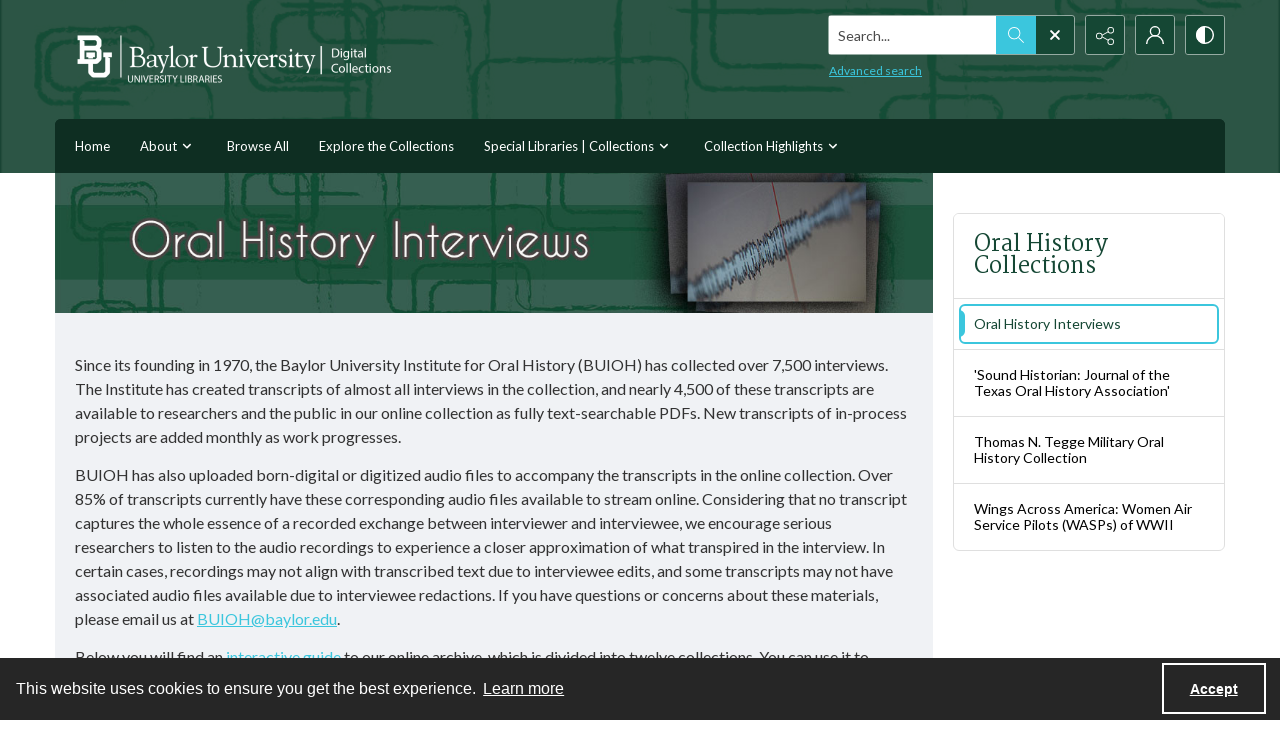

--- FILE ---
content_type: text/css
request_url: https://static.quartexcollections.com/digitalcollections-baylor/style.css?_t=20260117230732
body_size: 47950
content:
.site-nav__subnav{background:#323232;position:absolute;width:110%;min-width:200px;top:100%;left:0;border-radius:0 6px 6px 6px;opacity:0;visibility:hidden;transform:translate3d(0, -10px, 0);box-shadow:0px 2px 5px rgba(0,0,0,0.4)}.site-nav__subnav>*+*{margin-top:6px}.site-nav__subnav__link{display:block;width:100%;text-decoration:none;color:#e3e3e3;padding:4px 0;font-size:14px;font-size:.875rem;line-height:21px;line-height:1.3125rem}.site-nav__subnav__link:focus,.site-nav__subnav__link:hover{color:#fff}:hover>.site-nav__subnav,:hover ~ .site-nav__subnav,:focus ~ .site-nav__subnav{opacity:1;visibility:visible;transform:translate3d(0, 0, 0)}.site-nav__subnav,.tag-group__action,.navigation.greedy .button .icon{backface-visibility:hidden}.site-nav__subnav,.tag-group__action,.navigation.greedy .button .icon{transition:all 200ms ease}.a-to-z-buttons__label{color:#154734}.a-to-z-buttons__scrollable-bar-item{border-left:1px solid #dfdfdf;border:1px solid #dfdfdf;background:#fff}.a-to-z-buttons__scrollable-bar-item:hover,.a-to-z-buttons__scrollable-bar-item:focus{border-color:#3bc6dd;background-color:#f3fcfd}.a-to-z-buttons__scrollable-bar-item.active:focus{box-shadow:0 0 6px 2pt #3bc6dd !important;z-index:100000}.a-to-z-buttons__scrollable-bar-item.is-active{border-color:#3bc6dd;background-color:#f3fcfd}.a-to-z-buttons__scrollable-bar-item-link{color:#154734;text-decoration:none}.a-to-z-buttons__scrollable-bar-item-link:hover{color:#154734}.a-to-z-buttons__prev-btn,.a-to-z-buttons__next-btn{background-color:#fff;border:1px solid #dfdfdf;flex-shrink:0}.a-to-z-buttons__prev-btn:hover,.a-to-z-buttons__prev-btn:active,.a-to-z-buttons__next-btn:hover,.a-to-z-buttons__next-btn:active{border-color:#3bc6dd;background-color:#f3fcfd}.a-to-z-buttons__prev-btn:focus,.a-to-z-buttons__next-btn:focus{border:1px solid #3bc6dd}.accordion__trigger__primary-text{color:#154734}.accordion__trigger__badge{background-color:#f3fcfd;border:1px solid #3bc6dd}.accordion__trigger--contrasting .accordion__trigger__link{border-radius:6px}.accordion__trigger--contrasting .accordion__trigger__link[aria-expanded="true"]{border-radius:6px 6px 0 0}.accordion__trigger--contrasting .accordion__trigger__link--squared{border-radius:0}.accordion__trigger--contrasting .accordion__trigger__link--squared[aria-expanded="true"]{border-radius:0}.accordion__trigger--contrasting .accordion__trigger__link--squared-top{border-radius:6px 6px 0 0}.accordion__trigger--advanced-search .accordion__trigger__link{background:#0e2e22}.accordion__trigger--advanced-search .accordion__trigger__link[aria-expanded="true"]{background:#0e2e22}.accordion__trigger--large .accordion__trigger__link{background:#fff;border-radius:0}.accordion__trigger--large .accordion__trigger__link[aria-expanded="true"]{background:#fff;border-radius:0}.accordion__panel--framed{border-radius:0 0 6px 6px}.accordion__panel--framed--squared{border-radius:0 0}.action-pill__button{font-family:Lato,sans-serif;border-radius:6px}.action-pill__button:hover:not(:disabled),.action-pill__button:active:not(:disabled),.action-pill__button:focus:not(:disabled){border:2px solid #3bc6dd}.action-pill__button--is-active:not(:disabled){border:2px solid #3bc6dd;background:#f3fcfd}.action-pill__button--is-active:not(:disabled):hover:not(:disabled),.action-pill__button--is-active:not(:disabled):active:not(:disabled),.action-pill__button--is-active:not(:disabled):focus:not(:disabled){background:#f3fcfd}.alert{background:#f3fcfd;border:1px solid #3bc6dd}.banner-toggle--primary .icon{fill:#154734}.banner-toggle--primary-light .icon{fill:#257c5b}.banner-toggle--primary-mid .icon{fill:#18523c}.banner-toggle--primary-dark .icon{fill:#0e2e22}.banner-toggle--secondary .icon{fill:#ffb81c}.banner-toggle--action .icon{fill:#3bc6dd}.banner-toggle:focus{box-shadow:0 0 4px 3px #3bc6dd !important}.bg--primary{background:#154734}.bg--secondary{background:#ffb81c}.box{border-radius:6px}.box--is-container{border-radius:0}@media screen and (min-width: 684px){.box--is-container{border-radius:6px}}.breadcrumbs__inner[href]{color:#154734}.breadcrumbs__inner[href]:focus,.breadcrumbs__inner[href]:hover{color:#18523c}.button{font-family:Lato,sans-serif;border-radius:6px}.button{background:#3bc6dd;color:#fff}.button .button__inner:before,.button .button__inner:after{display:block;width:100%;height:50%;position:absolute;left:0;pointer-events:none;content:"";speak:none}.button .button__inner:before{top:0;box-shadow:inset 0 2px 0 rgba(255,255,255,0.1);border-radius:5px 5px 0 0}.button .button__inner:after{bottom:0;box-shadow:inset 0 -2px 0 rgba(0,0,0,0.08);border-radius:0 0 5px 5px}.button:focus,.button:hover{background:#35b2c7;outline:none;color:#000}.button .icon{fill:#fff}.button[disabled]{border:none !important}.button--secondary{background:transparent;color:#000;border:2px solid #3bc6dd !important}.button--secondary .button__inner:before,.button--secondary .button__inner:after{display:none}.button--secondary:focus,.button--secondary:hover{background:#3bc6dd;outline:none;color:#fff}.button--secondary .icon{fill:#000}.button--secondary[disabled]{border:none !important}.button--tertiary{background:transparent;color:#000;border:2px solid #3bc6dd !important}.button--tertiary .button__inner:before,.button--tertiary .button__inner:after{display:none}.button--tertiary:focus,.button--tertiary:hover{background:#3bc6dd;outline:none;color:#fff}.button--tertiary .icon{fill:#000}.button--tertiary[disabled]{border:none !important}.button--white{background:#fff;color:#000}.button--white .button__inner:before,.button--white .button__inner:after{display:block;width:100%;height:50%;position:absolute;left:0;pointer-events:none;content:"";speak:none}.button--white .button__inner:before{top:0;box-shadow:inset 0 2px 0 rgba(255,255,255,0.1);border-radius:5px 5px 0 0}.button--white .button__inner:after{bottom:0;box-shadow:inset 0 -2px 0 rgba(0,0,0,0.08);border-radius:0 0 5px 5px}.button--white:focus,.button--white:hover{background:#f7f7f7;outline:none;color:#000}.button--white .icon{fill:#000}.button--white[disabled]{border:none !important}.button--menu-item{background:#fff;color:#4a4a4a;border:2px solid #e3e3e3 !important}.button--menu-item .button__inner:before,.button--menu-item .button__inner:after{display:none}.button--menu-item:focus,.button--menu-item:hover{background:#f3f3f3;outline:none;color:#000}.button--menu-item .icon{fill:#999}.button--menu-item[disabled]{border:none !important}.button--large{border-radius:8px}.button:disabled{background:#dfdfdf;border-color:#dfdfdf;color:#000;cursor:not-allowed}.button--menu-item .button__inner:after{border-radius:0 0 4px 4px}.carousel__cell{filter:grayscale(0)}.carousel__cell:focus{outline:none !important;box-shadow:inset 0 0 10pt 4pt #3bc6dd !important}.carousel__cell:focus .carousel__link-icon{background:#3bc6dd}@media screen and (min-width: 400px){.carousel .flickity-viewport{border-radius:6px}}.carousel__speed-option.is-active{border-color:#3bc6dd}.card{border-radius:6px}.card__heading{font-weight:700;font-family:Martel,serif;color:#ffb81c}.card__meta,.card__summary{font-family:Lato,sans-serif}.card__hover-decor{background:rgba(59,198,221,0.3)}.card__hover-decor .icon{fill:#fff}.card__media{filter:grayscale(0)}@media screen and (max-width: 999px){[class*="card--portable-condensed"] .card__media{border-radius:6px}}.card--boxless .card__media{border-radius:6px}.card__media:focus{box-shadow:inset 0 0 7pt 3pt #3bc6dd !important}.card--boxless{border-radius:0}.check-input-dropdown__trigger{border-radius:6px}.check-input-dropdown__dropdown{top:calc(100% - 6px);border-radius:0 0 6px 6px}.check-input-dropdown__dropdown-items{padding-top:6px}.checkbox__input:checked ~ .checkbox__label::before{background:#3bc6dd}.checkbox__input:focus ~ .checkbox__label::before{box-shadow:0 0 0 1px #fff,0 0 0 0.2rem rgba(59,198,221,0.25)}.checkbox__input:active ~ .checkbox__label::before{background-color:#d3f2f7}.checkbox__input:indeterminate ~ .checkbox__label::before{background:#3bc6dd}.checkbox__input:disabled:checked ~ .checkbox__label::before{background-color:rgba(59,198,221,0.5)}.checkbox__input:disabled:indeterminate ~ .checkbox__label::before{background-color:rgba(59,198,221,0.5)}.checkbox__input:focus+.checkbox__label::before{outline:none !important;box-shadow:0 0 0 2px #f0f2f5,0 0 2px 4px #3bc6dd !important}.checkbox__input__label::before{border-radius:3px}.content-block-image__image{border-radius:6px}.content-block-image__caption{border-radius:0 0 6px 6px}@media screen and (min-width: 684px){.content-block-image__caption{border-radius:0}}.contrast-toggle{color:#fff}.contrast-toggle__fill{fill:#fff}.decorative-link{border-radius:6px}.decorative-link__text{color:#154734}.decorative-link .icon{fill:#154734}.decorative-link__icon-wrapper .icon{fill:#fff}.dropdown__menu{border-radius:0 0 6px 6px}.form-field{border-radius:6px;border-color:#dfdfdf}.form-field:focus{border-color:#3bc6dd;box-shadow:inset 0 0 0 1px #3bc6dd}.generic-content h2,.generic-content h3,.generic-content h4,.generic-content h5,.generic-content h6{color:#154734}.generic-content img{border-radius:8px}.generic-content figure{border-radius:8px}.generic-content figure img{border-radius:0}.generic-link{font-family:Lato,sans-serif;color:#154734}.hamburger{background:#3bc6dd}.hamburger__bars{background-color:#fff}.hamburger__bars:before,.hamburger__bars:after{background-color:#fff}.heading{color:#ffb81c;font-weight:700}.heading--primary{font-size:29.328px;font-size:1.833rem;line-height:35.1936px;line-height:2.1996rem}@media screen and (min-width: 684px){.heading--primary{font-size:31.584px;font-size:1.974rem;line-height:37.9008px;line-height:2.3688rem}}@media screen and (min-width: 1100px){.heading--primary{font-size:36.096px;font-size:2.256rem;line-height:43.3152px;line-height:2.7072rem}}.heading--secondary{font-size:23.4px;font-size:1.4625rem;line-height:28.08px;line-height:1.755rem}@media screen and (min-width: 684px){.heading--secondary{font-size:25.2px;font-size:1.575rem;line-height:30.24px;line-height:1.89rem}}@media screen and (min-width: 1100px){.heading--secondary{font-size:28.8px;font-size:1.8rem;line-height:34.56px;line-height:2.16rem}}.heading--tertiary{font-size:21.528px;font-size:1.3455rem;line-height:25.8336px;line-height:1.6146rem}@media screen and (min-width: 684px){.heading--tertiary{font-size:23.184px;font-size:1.449rem;line-height:27.8208px;line-height:1.7388rem}}@media screen and (min-width: 1100px){.heading--tertiary{font-size:26.496px;font-size:1.656rem;line-height:31.7952px;line-height:1.9872rem}}.heading--quaternary{font-size:20.28px;font-size:1.2675rem;line-height:24.336px;line-height:1.521rem}@media screen and (min-width: 684px){.heading--quaternary{font-size:21.84px;font-size:1.365rem;line-height:26.208px;line-height:1.638rem}}@media screen and (min-width: 1100px){.heading--quaternary{font-size:24.96px;font-size:1.56rem;line-height:29.952px;line-height:1.872rem}}.heading--quinary{font-size:17.628px;font-size:1.10175rem;line-height:21.1536px;line-height:1.3221rem}@media screen and (min-width: 684px){.heading--quinary{font-size:18.984px;font-size:1.1865rem;line-height:22.7808px;line-height:1.4238rem}}@media screen and (min-width: 1100px){.heading--quinary{font-size:21.696px;font-size:1.356rem;line-height:26.0352px;line-height:1.6272rem}}.heading--senary{font-size:15.6px;font-size:.975rem;line-height:18.72px;line-height:1.17rem}@media screen and (min-width: 684px){.heading--senary{font-size:16.8px;font-size:1.05rem;line-height:20.16px;line-height:1.26rem}}@media screen and (min-width: 1100px){.heading--senary{font-size:19.2px;font-size:1.2rem;line-height:23.04px;line-height:1.44rem}}.hero{filter:grayscale(0)}.horizontal-tabs__triggers{border-radius:6px;border:1px solid #3bc6dd}@media screen and (min-width: 1100px){.horizontal-tabs__triggers{border-radius:0;border:none}}.horizontal-tabs__trigger+.horizontal-tabs__trigger{border-left:1px solid #3bc6dd}@media screen and (min-width: 1100px){.horizontal-tabs__trigger+.horizontal-tabs__trigger{border-left:none}}.horizontal-tabs__button{font-family:Lato,sans-serif;font-weight:500;color:#154734}@media screen and (min-width: 1100px){.horizontal-tabs__button{border-radius:6px 6px 0 0}}.horizontal-tabs__button:focus,.horizontal-tabs__button:hover{background:#f3fcfd}@media screen and (min-width: 1100px){.horizontal-tabs__button:focus,.horizontal-tabs__button:hover{background:#e3e3e3}}.horizontal-tabs__button[aria-expanded="true"]{background:#3bc6dd}@media screen and (min-width: 1100px){.horizontal-tabs__button[aria-expanded="true"]{background:#fff}.horizontal-tabs__button[aria-expanded="true"]:before{background:#3bc6dd}}.horizontal-tabs__button:focus{box-shadow:inset 0 0 6px 2pt #3bc6dd !important}.horizontal-tabs__button:focus:before{background:transparent}.horizontal-tabs__panel{border-radius:6px}.horizontal-tabs__panel:first-of-type{border-top-left-radius:0}.horizontal-tabs__panel:last-of-type{border-top-right-radius:0}.horizontal-tabs__panel__inner-content .time-link:focus{box-shadow:0 0 3pt 2pt #3bc6dd !important}.link-group{border-radius:6px}.link-group__link{border-radius:6px}.link-group__link:focus{box-shadow:0 0 3pt 2pt #3bc6dd !important}.link-group__heading{background-color:#154734}.link-group__item:hover .link-group__link{color:#154734}.link-group__link{color:#154734}.link-group__footer{color:#154734}.link-group--advanced-search .link-group__link{color:#323232}.link-group--advanced-search .link-group__link strong{color:#154734}.mce-container__anchor-with-image:focus{box-shadow:none !important;outline:none !important}.mce-container__anchor-with-image:focus img{box-shadow:0 0 4px 3px #3bc6dd !important}.mce-container h1,.mce-container h2,.mce-container h3,.mce-container h4,.mce-container h5,.mce-container h6{color:#ffb81c;font-weight:700}.mce-container h1{font-size:29.328px;font-size:1.833rem;line-height:35.1936px;line-height:2.1996rem}@media screen and (min-width: 684px){.mce-container h1{font-size:31.584px;font-size:1.974rem;line-height:37.9008px;line-height:2.3688rem}}@media screen and (min-width: 1100px){.mce-container h1{font-size:36.096px;font-size:2.256rem;line-height:43.3152px;line-height:2.7072rem}}.mce-container h2{font-size:23.4px;font-size:1.4625rem;line-height:28.08px;line-height:1.755rem}@media screen and (min-width: 684px){.mce-container h2{font-size:25.2px;font-size:1.575rem;line-height:30.24px;line-height:1.89rem}}@media screen and (min-width: 1100px){.mce-container h2{font-size:28.8px;font-size:1.8rem;line-height:34.56px;line-height:2.16rem}}.mce-container h3{font-size:21.528px;font-size:1.3455rem;line-height:25.8336px;line-height:1.6146rem}@media screen and (min-width: 684px){.mce-container h3{font-size:23.184px;font-size:1.449rem;line-height:27.8208px;line-height:1.7388rem}}@media screen and (min-width: 1100px){.mce-container h3{font-size:26.496px;font-size:1.656rem;line-height:31.7952px;line-height:1.9872rem}}.mce-container h4{font-size:20.28px;font-size:1.2675rem;line-height:24.336px;line-height:1.521rem}@media screen and (min-width: 684px){.mce-container h4{font-size:21.84px;font-size:1.365rem;line-height:26.208px;line-height:1.638rem}}@media screen and (min-width: 1100px){.mce-container h4{font-size:24.96px;font-size:1.56rem;line-height:29.952px;line-height:1.872rem}}.mce-container h5{font-size:17.628px;font-size:1.10175rem;line-height:21.1536px;line-height:1.3221rem}@media screen and (min-width: 684px){.mce-container h5{font-size:18.984px;font-size:1.1865rem;line-height:22.7808px;line-height:1.4238rem}}@media screen and (min-width: 1100px){.mce-container h5{font-size:21.696px;font-size:1.356rem;line-height:26.0352px;line-height:1.6272rem}}.mce-container h6{font-size:15.6px;font-size:.975rem;line-height:18.72px;line-height:1.17rem}@media screen and (min-width: 684px){.mce-container h6{font-size:16.8px;font-size:1.05rem;line-height:20.16px;line-height:1.26rem}}@media screen and (min-width: 1100px){.mce-container h6{font-size:19.2px;font-size:1.2rem;line-height:23.04px;line-height:1.44rem}}.mce-container span.primary-colour{color:#154734 !important}.mce-container span.secondary-colour{color:#ffb81c !important}.mce-container span.button-colour{color:#3bc6dd !important}.modal__window{border-radius:8px}@media screen and (max-width: 683px){.modal__window{border-radius:0}}.modal__header{background:#0e2e22}@media screen and (max-width: 683px){.modal__header{background:#f3f3f3}}.modal__heading{color:#fff}@media screen and (max-width: 683px){.modal__heading{color:#0e2e22}}.modal__close--palm{background:#fff;color:#0e2e22}.multi-select-browser__input{border-radius:6px;border-color:#dfdfdf}.multi-select-browser__input.is-focussed{border-color:#3bc6dd}.multi-select-browser__open-button{background:#3bc6dd}.multi-select-browser__open-button:focus,.multi-select-browser__open-button:hover{background:#35b2c7}.multi-select-browser__open-button .icon{fill:#fff}@media screen and (max-width: 683px){.multi-select-browser__browser-window{border-radius:0}}@media screen and (min-width: 684px){.multi-select-browser__browser-window{border:1px solid #3bc6dd;border-radius:6px}}.multi-select-browser__alpha-nav{border-bottom:1px solid #3bc6dd}@media screen and (min-width: 684px){.multi-select-browser__alpha-nav{border-bottom:0}}.multi-select-browser__alpha-nav.is-disabled{pointer-events:none;opacity:0.2;filter:grayscale(100%)}.multi-select-browser__alpha-nav-scroll-btn--prev{border-right:1px solid #3bc6dd}@media screen and (min-width: 684px){.multi-select-browser__alpha-nav-scroll-btn--prev{border-bottom:1px solid #3bc6dd}}.multi-select-browser__alpha-nav-scroll-btn--next{border-left:1px solid #3bc6dd}@media screen and (min-width: 684px){.multi-select-browser__alpha-nav-scroll-btn--next{border-top:1px solid #3bc6dd;border-right:1px solid #3bc6dd;border-left:0}}.multi-select-browser__alpha-nav-scroll-icon .icon{fill:#154734}.multi-select-browser__alpha-button{color:#154734;font-family:Lato,sans-serif}@media screen and (min-width: 684px){.multi-select-browser__alpha-button{border-right:1px solid #3bc6dd}}.multi-select-browser__alpha-buttons-item+.multi-select-browser__alpha-buttons-item .multi-select-browser__alpha-button{border-left:1px solid #3bc6dd}@media screen and (min-width: 684px){.multi-select-browser__alpha-buttons-item+.multi-select-browser__alpha-buttons-item .multi-select-browser__alpha-button{border-top:1px solid #3bc6dd;border-left:0}}.multi-select-browser__alpha-button.is-active{background:#3bc6dd;color:#fff}.multi-select-browser__alpha-button.is-selected,.multi-select-browser__alpha-button.carousel__cell:focus{background:#d8f4f8;color:#154734}.multi-select-browser__alpha-button--all{text-transform:uppercase;font-size:14px;font-size:.875rem;line-height:14px;line-height:.875rem}.multi-select-browser__search-bar{background:#3bc6dd}.multi-select-browser__search-icon .icon{fill:#fff}.multi-select-browser__search-button{border-radius:6px;color:#fff}.multi-select-browser__browser-close-button .icon{fill:#fff}.multi-select-browser__item-label{color:#154734}.multi-select-browser__search-input:focus{box-shadow:inset 0 0 6px 2pt #3bc6dd !important;border:1px solid #177382}.radio-button__input:checked ~ .radio-button__label::before{background:#3bc6dd}.radio-button__input:focus ~ .radio-button__label::before{box-shadow:0 0 0 1px #fff,0 0 0 0.2rem rgba(59,198,221,0.25)}.radio-button__input:active ~ .radio-button__label::before{background-color:#d3f2f7}.radio-button__input:disabled:checked ~ .radio-button__label::before{background-color:rgba(59,198,221,0.5)}.slider-handle{background:#fff}.slider-selection{background:#3bc6dd}.search:not([class*="--square-corners"]){border-radius:6px}.search--outline{outline-style:solid;outline-width:1px;outline-color:#3bc6dd}.search--header:focus{box-shadow:0 0 1pt 3pt #3bc6dd !important}.search__input{border-radius:5px 0 0 5px;font-family:Lato,sans-serif}.search__input:focus{border-color:#3bc6dd;box-shadow:inset 0 0 0 1px #3bc6dd}.search__button{background:#3bc6dd}.search:not([class*="--square-corners"]) .search__button{border-radius:0 5px 5px 0}.search__button .icon{fill:#fff}.search__button:focus,.search__button:hover{background:#35b2c7}.search__focus-decor{border:2px solid #3bc6dd}.search:not([class*="--square-corners"]) .search__focus-decor{border-radius:6px}.search__filter-menu__trigger__text{font-family:Lato,sans-serif}.search__filter-menu__item__decor .icon{fill:#3bc6dd}.select-menu{border-radius:6px}.select-menu__input{border-radius:6px;border-color:#dfdfdf}.select-menu__input:focus{border-color:#3bc6dd;box-shadow:inset 0 0 0 1px #3bc6dd}.social-media-share__icon--facebook{background-color:#3b5998}.social-media-share__icon--twitter{background-color:#38a1f3}.social-media-share__icon--linkedin{background-color:#0077b5}.social-media-share__icon--instagram{background:radial-gradient(circle at 30% 107%, #fdf497 0, #fdf497 5%, #fd5949 45%, #d6249f 60%, #285aeb 90%)}.subnav{border-radius:6px}.subnav__link{border-radius:6px}.subnav__heading{color:#154734}.subnav__item:hover .subnav__link{color:#154734}.subnav__item .subnav__link.is-active,.subnav__item .subnav__link[aria-expanded="true"]{border:2px solid #3bc6dd;color:#154734}.subnav__item .subnav__link.is-active:before,.subnav__item .subnav__link[aria-expanded="true"]:before{background-color:#3bc6dd}.tag-group__action{color:#154734}.tag-group__action:focus,.tag-group__action:hover{color:#154734}@media screen and (max-width: 999px){.vertical-tab__tabs-container{border-radius:6px}}.vertical-tab__tabs:first-of-type{border-top-right-radius:6px;border-top-left-radius:6px}.vertical-tab__tabs:last-of-type{border-bottom-right-radius:6px;border-bottom-left-radius:6px}@media screen and (min-width: 1100px){.vertical-tab__tabs{border-radius:6px}}@media screen and (min-width: 1100px){.vertical-tab__trigger:first-of-type{border-top-left-radius:6px}.vertical-tab__trigger:last-of-type{border-bottom-left-radius:6px}}.vertical-tab__trigger__link{border-radius:6px}.vertical-tab__trigger__link:focus{margin-bottom:2px}.vertical-tab__trigger.is-active{border-top-left-radius:6px;border-bottom-left-radius:6px}.vertical-tab__trigger.is-active .vertical-tab__trigger__link{border:2px solid #3bc6dd;color:#154734}@media screen and (min-width: 1100px){.vertical-tab__trigger.is-active .vertical-tab__trigger__link{border:none}}.vertical-tab__trigger.is-active .vertical-tab__trigger__link:before{background-color:#3bc6dd}.vertical-tab__trigger:hover .vertical-tab__trigger__link{color:#154734}.vertical-tab__panel--framed{border-radius:0 0 6px 6px}.vertical-tab__panel__jump-link:focus{display:inline-block;box-shadow:0 0 3pt 2pt #3bc6dd !important}@media screen and (min-width: 1100px){.vertical-tab__panel[role="tabpanel"]:not([aria-hidden="true"]){border-top-right-radius:6px;border-bottom-left-radius:6px;border-bottom-right-radius:6px}}.contents-tab__items-item:focus{display:inline-block;box-shadow:0 0 3pt 2pt #3bc6dd !important}.contents-tab__section-title:focus{display:inline-block;box-shadow:0 0 3pt 2pt #3bc6dd !important}.preview-banner__close-button:focus{box-shadow:0 0 4pt 3pt #3bc6dd !important}body{font-family:Lato,sans-serif}h1,h2,h3,h4,h5,h6{font-family:Martel,serif}a:not([class]){color:#3bc6dd}img{filter:grayscale(0)}mark{background:#3bc6dd;color:#000}img:not([class]){border-radius:8px}button:focus{box-shadow:0 0 6px 3px #3bc6dd !important}a:focus{box-shadow:0 0 4px 3px #3bc6dd !important}:focus{outline:none !important}.action-unit{background:#fff;max-width:1170px;margin:0 auto;border-bottom:1px solid #dfdfdf;position:relative}@media screen and (min-width: 1100px){.action-unit{padding:0 20px}}.action-unit__inner{display:flex;flex-direction:row;flex-wrap:wrap}@media screen and (min-width: 1100px){.action-unit__inner{flex-wrap:nowrap}}.action-unit__inner>*{display:flex;flex-direction:column;justify-content:center}.action-unit__inner .view__button:focus{z-index:100000}.action-unit__back-button{order:1;flex-basis:30%;background:#f3f3f3;padding:0 20px}@media screen and (min-width: 1100px){.action-unit__back-button{background:white;order:unset !important;flex-basis:135px;padding:0}}.action-unit__breadcrumbs{order:3;flex-basis:100%;padding:0 20px;width:100%}@media screen and (min-width: 1100px){.action-unit__breadcrumbs{order:unset !important;flex-basis:auto;flex-grow:1;border-left:1px solid #dfdfdf;width:auto}}.action-unit__paging{order:2;flex-basis:50%;background:#f3f3f3;padding:0 20px;align-items:flex-end;flex-basis:70%}@media screen and (min-width: 1100px){.action-unit__paging{background:white;order:unset !important;flex-basis:35%;flex-grow:0;border-left:1px solid #dfdfdf;padding:0}}.action-unit--rev{border-bottom:none;border-top:1px solid #dfdfdf}.action-unit--rev .view__action-unit__breadcrumbs{order:1}.action-unit--rev .view__action-unit__back-button{order:2}.action-unit--rev .view__action-unit__paging{order:3}.advanced-search .link-group__heading{background-color:#0e2e22}.category-list-hero{color:#fff}.category-list-hero__heading{color:#fff}.category-list-hero__carat-link .icon{fill:#ffb81c}.document-viewer__media .media-browser__toggle-button:focus{box-shadow:inset 0 0 4pt 3pt #3bc6dd !important}.document-viewer__media .media-browser__thumbnail-items .media-browser__thumbnail_image-item:focus{box-shadow:0 0 4pt 3pt #3bc6dd !important}.document-viewer__media .media-browser__thumbnail-items .media-browser__thumbnail_section-item:focus{box-shadow:inset 0 0 4pt 3pt #3bc6dd !important}.document-viewer__tabs{border-radius:6px}.document-viewer-hungry-menu .js-greedy-button.is-active,.document-viewer-hungry-menu .js-greedy-button.is-active:focus,.document-viewer-hungry-menu .js-greedy-button.is-active:hover{background:#154734;color:#fff}.document-viewer-hungry-menu .js-greedy-button:hover,.document-viewer-hungry-menu .js-greedy-button:focus{background:none;color:#154734}.document-viewer-hungry-menu .js-greedy-button:hover .button__inner .icon,.document-viewer-hungry-menu .js-greedy-button:focus .button__inner .icon{fill:#154734}body{font-family:Lato,sans-serif}h1,h2,h3,h4,h5,h6{font-family:Martel,serif}a:not([class]){color:#3bc6dd}img{filter:grayscale(0)}mark{background:#3bc6dd;color:#000}img:not([class]){border-radius:8px}button:focus{box-shadow:0 0 6px 3px #3bc6dd !important}a:focus{box-shadow:0 0 4px 3px #3bc6dd !important}:focus{outline:none !important}.intro{background-color:#154734}.intro__background-image{opacity:.2}.intro__heading{color:#ffb81c}.intro__heading--white{color:#fff}.intro__content{color:#fff}[class*="is-auto-colored"] .intro__column-right{border-radius:6px}@media screen and (min-width: 684px){.media-browser__header{border-radius:0 0 6px 6px}}@media screen and (min-width: 1100px){.media-browser__header{border-radius:6px 6px 0 0}}@media screen and (min-width: 684px){.media-browser__frame{border-radius:6px 6px 0 0}}@media screen and (min-width: 1100px){.media-browser__frame{border-radius:0 0 6px 6px}}.media-browser__image-viewer .openseadragon-canvas:focus{box-shadow:inset 0 0 7pt 4pt #3bc6dd !important;border:3px solid #3bc6dd !important;padding:5px !important}.media-browser__av-viewer .vjs-control-bar button:focus{box-shadow:inset 0 0 6px 2pt #3bc6dd !important}.media-browser__toggle-button{font-family:Lato,sans-serif;font-weight:500}.media-browser__toggle-button.is-active{background:#154734;color:#fff}.media-browser__paging__button{border-radius:6px}@media screen and (min-width: 684px){.media-list__inner{border-radius:6px}}@media screen and (max-width: 683px){.media-list__pagination-box{border-radius:0}}.media-list__view-options-mobile{border-bottom:2px solid #0e2e22}.media-list__view-options-mobile__label{color:#154734}.media-list__filters__heading{font-size:16px;font-size:1rem;line-height:19.2px;line-height:1.2rem}.media-list__filters__mobile-toolbar__cancel{color:#154734}.media-list__filters__mobile-toolbar__clear{color:#154734}.media-object__heading__link{color:#ffb81c}.media-object__icon .icon{fill:#ffb81c}.media-object__bookmark .icon{fill:#ffb81c}.media-object__bookmark:focus .icon,.media-object__bookmark:hover .icon{fill:#b38114}.media-object__media{border-radius:6px}@media screen and (min-width: 684px){.media-list__items--grid .media-object__media-label{border-top-right-radius:6px}}.navigation{background-color:#0e2e22}@media screen and (min-width: 684px){.navigation{border-top-right-radius:6px;border-top-left-radius:6px}}.navigation ul.links{border-top-right-radius:6px;border-top-left-radius:6px}.navigation ul{background-color:#0e2e22}@media screen and (max-width: 683px){.navigation ul li{border-bottom:1px solid #257c5b}}@media screen and (min-width: 684px){.navigation ul li:hover:after,.navigation ul li:focus:after{background-color:#3bc6dd;border-radius:6px}}.navigation ul li.is-active{color:#fff}@media screen and (min-width: 684px){.navigation ul li.is-active:after{background-color:#3bc6dd}}@media screen and (min-width: 684px){.navigation ul li.is-active-with-children:after{background-color:#3bc6dd}}.navigation ul li.archive--mobile{border-top:8px solid #18523c}.navigation ul.hidden-links{background:#0e2e22;border-top:1px solid #18523c}.navigation ul.hidden-links li{border-bottom:1px solid #18523c}.navigation ul.hidden-links li.archive{border-bottom:8px solid #18523c}.navigation ul.hidden-links .navigation__sub__list li:last-of-type{border-bottom:none}.navigation a{color:#fff;fill:#fff;padding:12px 10px;font-size:13px;font-size:.8125rem;line-height:19.5px;line-height:1.21875rem}@media screen and (max-width: 683px){.navigation a{padding:20px;font-size:15px;font-size:.9375rem;line-height:22.5px;line-height:1.40625rem}}@media screen and (min-width: 684px){.navigation__sub{background:#0e2e22;border-top:1px solid #0e2e22}}.navigation__sub li:hover,.navigation__sub li:focus{content:none}li.is-active .navigation__sub li:after{content:none}.navigation__sub .sub-documents__link:before{color:#fff;opacity:1}.navigation a:hover,.navigation a:focus{background:#154734}.navigation .sub-documents__heading{color:#18523c}.navigation .sub-documents__heading__date{color:#18523c}@media screen and (max-width: 683px){.navigation .sub-documents__link{border-bottom:1px solid #18523c;margin-bottom:5px}}.navigation .sub-parent__link{font-size:18px;font-size:1.125rem;line-height:27px;line-height:1.6875rem}.navigation .sub-parent__link:before{display:inline;line-height:100%;margin-right:10px}.navigation ul.hidden-links li a{color:#fff}.navigation.greedy .button .icon{fill:#fff}.navigation.greedy .button span.closed .icon{fill:#fff;border-radius:100%}.navigation.greedy .button:focus .icon,.navigation.greedy .button:hover .icon{fill:#000}.navigation.greedy .button:focus span.closed .icon,.navigation.greedy .button:hover span.closed .icon{fill:#000}.pager__status{font-weight:700}.search-panel{border-radius:6px}.search-panel__row:first-of-type .search-panel__icons{border-top-right-radius:6px}.search-panel__row:last-of-type .search-panel__icons{border-bottom-right-radius:6px}.search-panel__icons .icon__plus .icon{background:#3bc6dd}.site-foot{background:#154734;color:#fff}.site-foot__secondary,.site-foot__secondary a{color:rgba(255,255,255,0.75)}.site-foot__tertiary{background:#0e2e22}.site-foot__tertiary,.site-foot__tertiary a{color:#fff}.site-foot__heading{color:#ffb81c}.site-foot__heading a{color:inherit;font-size:inherit;font-weight:inherit;line-height:inherit}.site-foot__link{color:#fff}.site-foot__contact a{color:#fff}.site-foot__network .icon{fill:#fff}.site-foot__network .icon:focus,.site-foot__network .icon:hover{fill:#fff}.site-foot__brand{border-color:#154734,#154734,compliment(#18523c),compliment(#0e2e22);color:#fff}.site-foot__brand .icon{fill:#fff}.site-foot__brand:focus,.site-foot__brand:hover{color:#fff}.site-foot__brand:focus .icon,.site-foot__brand:hover .icon{fill:#fff}.site-foot__brand:focus{box-shadow:inset 0 0 10pt 4pt #3bc6dd !important}@media screen and (min-width: 684px){.site-foot__partner-logos:before{background:#154734}}@media screen and (min-width: 1100px) and (min-width: 684px){.site-foot__networks+.site-foot__navigation--spread-at-lap-and-up .site-foot__navigation__group{border-color:#154734}}.site-head{background-color:#154734}.site-head__logo{color:#fff}.site-head--with-tint:before{background-color:rgba(21,71,52,0.85)}.site-head__typographic-logo{color:#ffb81c}.site-head__typographic-logo-sub-text{color:#ffb81c}.site-head__strapline{color:#ffb81c;border-color:#ffb81c !important}.site-head__user{color:#fff}.site-head__user a{color:#3bc6dd}.site-head__secondary-nav-item{border-radius:3px;border-color:rgba(255,255,255,0.5)}.site-head__secondary-nav-button{background:#154734;color:#fff;border-radius:2px}.site-head__secondary-nav-button:focus,.site-head__secondary-nav-button:hover{background:#3bc6dd}.site-head__secondary-nav-item.is-open .site-head__secondary-nav-button{background:#3bc6dd}@media only screen and (min-width: 850px){.site-head__secondary-nav-item.is-open .site-head__secondary-nav-button{background:#154734;border-radius:0 3px 3px 0}.site-head__secondary-nav-item.is-open .site-head__secondary-nav-button:focus,.site-head__secondary-nav-item.is-open .site-head__secondary-nav-button:hover{background:#3bc6dd}}@media only screen and (min-width: 850px){.site-head__secondary-nav-item.start-open .site-head__secondary-nav-button{background:#154734;border-radius:0 3px 3px 0}}.site-head__secondary-nav-button .icon{fill:#fff}.site-head__secondary-nav-item-body{background:#0e2e22}.site-head__advanced-search-link{color:#3bc6dd}.site-head.site-head--with-opacity{background-color:rgba(21,71,52,0.85)}.site-head.site-head--custom-colour{background-color:#0d3ce9}.site-head.site-head--custom-colour-with-opacity{background-color:rgba(13,60,233,0.85)}.site-head.site-head--image-with-tint:before{content:" ";width:100%;height:100%;position:absolute;background-color:rgba(21,71,52,0.85)}.site-head.site-head--image-with-custom-colour-tint::before{content:" ";width:100%;height:100%;position:absolute;background-color:rgba(13,60,233,0.85)}.timeline__filter-panel{background:#154734;color:#fff}.timeline__filter-panel-toggle{color:#fff}.timeline__filter-panel-toggle .icon{fill:#fff}.timeline__event{border-radius:6px}.timeline__event-link{color:#3bc6dd}.timeline__event-link .icon{fill:#3bc6dd}.timeline__row--center-left .timeline__text,.timeline__row--center-right .timeline__text{border-radius:6px}@media screen and (min-width: 684px){.timeline__row--center-left .timeline__text,.timeline__row--center-right .timeline__text{border-radius:none}}.view--primary-light{background-color:#257c5b}.view--secondary{background-color:#0e2e22}.view__main--primary{background-color:#0e2e22}.view__main__reversed-text>*{color:#fff}.view__button{font-family:Lato,sans-serif;font-weight:500}.view__button:focus,.view__button:hover{color:#154734}.choices{position:relative;margin-bottom:24px;font-size:16px}.choices:focus{outline:none}.choices:last-child{margin-bottom:0}.choices.is-disabled .choices__inner,.choices.is-disabled .choices__input{background-color:#eaeaea;cursor:not-allowed;-webkit-user-select:none;-moz-user-select:none;-ms-user-select:none;user-select:none}.choices.is-disabled .choices__item{cursor:not-allowed}.choices[data-type*=select-one]{cursor:pointer}.choices[data-type*=select-one] .choices__inner{padding-bottom:7.5px}.choices[data-type*=select-one] .choices__input{display:block;width:100%;padding:10px;border-bottom:1px solid #ddd;background-color:#fff;margin:0}.choices[data-type*=select-one] .choices__button{background-image:url([data-uri]);padding:0;background-size:8px;position:absolute;top:50%;right:0;margin-top:-10px;margin-right:25px;height:20px;width:20px;border-radius:10em;opacity:.5}.choices[data-type*=select-one] .choices__button:focus,.choices[data-type*=select-one] .choices__button:hover{opacity:1}.choices[data-type*=select-one] .choices__button:focus{box-shadow:0 0 0 2px #00bcd4}.choices[data-type*=select-one]:after{content:"";height:0;width:0;border-style:solid;border-color:#333 transparent transparent transparent;border-width:5px;position:absolute;right:11.5px;top:50%;margin-top:-2.5px;pointer-events:none}.choices[data-type*=select-one].is-open:after{border-color:transparent transparent #333 transparent;margin-top:-7.5px}.choices[data-type*=select-one][dir=rtl]:after{left:11.5px;right:auto}.choices[data-type*=select-one][dir=rtl] .choices__button{right:auto;left:0;margin-left:25px;margin-right:0}.choices[data-type*=select-multiple] .choices__inner,.choices[data-type*=text] .choices__inner{cursor:text}.choices[data-type*=select-multiple] .choices__button,.choices[data-type*=text] .choices__button{position:relative;display:inline-block;margin:0 -4px 0 8px;padding-left:16px;border-left:1px solid #008fa1;background-image:url([data-uri]);background-size:8px;width:8px;line-height:1;opacity:.75;border-radius:0}.choices[data-type*=select-multiple] .choices__button:focus,.choices[data-type*=select-multiple] .choices__button:hover,.choices[data-type*=text] .choices__button:focus,.choices[data-type*=text] .choices__button:hover{opacity:1}.choices__inner{display:inline-block;vertical-align:top;width:100%;background-color:#f9f9f9;padding:7.5px 7.5px 3.75px;border:1px solid #ddd;border-radius:2.5px;font-size:14px;min-height:44px;overflow:hidden}.is-focused .choices__inner,.is-open .choices__inner{border-color:#b7b7b7}.is-open .choices__inner{border-radius:2.5px 2.5px 0 0}.is-flipped.is-open .choices__inner{border-radius:0 0 2.5px 2.5px}.choices__list{margin:0;padding-left:0;list-style:none}.choices__list--single{display:inline-block;padding:4px 16px 4px 4px;width:100%}[dir=rtl] .choices__list--single{padding-right:4px;padding-left:16px}.choices__list--single .choices__item{width:100%}.choices__list--multiple{display:inline}.choices__list--multiple .choices__item{display:inline-block;vertical-align:middle;border-radius:20px;padding:4px 10px;font-size:12px;font-weight:500;margin-right:3.75px;margin-bottom:3.75px;background-color:#00bcd4;border:1px solid #00a5bb;color:#fff;word-break:break-all}.choices__list--multiple .choices__item[data-deletable]{padding-right:5px}[dir=rtl] .choices__list--multiple .choices__item{margin-right:0;margin-left:3.75px}.choices__list--multiple .choices__item.is-highlighted{background-color:#00a5bb;border:1px solid #008fa1}.is-disabled .choices__list--multiple .choices__item{background-color:#aaa;border:1px solid #919191}.choices__list--dropdown{display:none;z-index:1;position:absolute;width:100%;background-color:#fff;border:1px solid #ddd;top:100%;margin-top:-1px;border-bottom-left-radius:2.5px;border-bottom-right-radius:2.5px;overflow:hidden;word-break:break-all}.choices__list--dropdown.is-active{display:block}.is-open .choices__list--dropdown{border-color:#b7b7b7}.is-flipped .choices__list--dropdown{top:auto;bottom:100%;margin-top:0;margin-bottom:-1px;border-radius:.25rem .25rem 0 0}.choices__list--dropdown .choices__list{position:relative;max-height:300px;overflow:auto;-webkit-overflow-scrolling:touch;will-change:scroll-position}.choices__list--dropdown .choices__item{position:relative;padding:10px;font-size:14px}[dir=rtl] .choices__list--dropdown .choices__item{text-align:right}@media (min-width: 640px){.choices__list--dropdown .choices__item--selectable{padding-right:100px}.choices__list--dropdown .choices__item--selectable:after{content:attr(data-select-text);font-size:12px;opacity:0;position:absolute;right:10px;top:50%;transform:translateY(-50%)}[dir=rtl] .choices__list--dropdown .choices__item--selectable{text-align:right;padding-left:100px;padding-right:10px}[dir=rtl] .choices__list--dropdown .choices__item--selectable:after{right:auto;left:10px}}.choices__list--dropdown .choices__item--selectable.is-highlighted{background-color:#f2f2f2}.choices__list--dropdown .choices__item--selectable.is-highlighted:after{opacity:.5}.choices__item{cursor:default}.choices__item--selectable{cursor:pointer}.choices__item--disabled{cursor:not-allowed;-webkit-user-select:none;-moz-user-select:none;-ms-user-select:none;user-select:none;opacity:.5}.choices__heading{font-weight:600;font-size:12px;padding:10px;border-bottom:1px solid #f7f7f7;color:gray}.choices__button{text-indent:-9999px;-webkit-appearance:none;-moz-appearance:none;appearance:none;border:0;background-color:transparent;background-repeat:no-repeat;background-position:center;cursor:pointer}.choices__button:focus{outline:none}.choices__input{display:inline-block;vertical-align:baseline;background-color:#f9f9f9;font-size:14px;margin-bottom:5px;border:0;border-radius:0;max-width:100%;padding:4px 0 4px 2px}.choices__input:focus{outline:0}[dir=rtl] .choices__input{padding-right:2px;padding-left:0}.choices__placeholder{opacity:.5}.choices[data-type*=select-multiple] .choices__input.is-hidden,.choices[data-type*=select-one] .choices__input.is-hidden,.choices__input.is-hidden{display:none}/*! Flickity v2.0.9
http://flickity.metafizzy.co
---------------------------------------------- */.slider{display:inline-block;vertical-align:middle;position:relative}.slider.slider-horizontal{width:calc(100% - 26px);margin:0 13px;height:20px}.slider.slider-horizontal .slider-track{height:4px;width:100%;margin-top:-5px;top:50%;left:0}.slider.slider-horizontal .slider-selection,.slider.slider-horizontal .slider-track-low,.slider.slider-horizontal .slider-track-high{height:100%;top:0;bottom:0}.slider.slider-horizontal .slider-tick,.slider.slider-horizontal .slider-handle{margin-left:-10px}.slider.slider-horizontal .slider-tick.triangle,.slider.slider-horizontal .slider-handle.triangle{position:relative;top:50%;transform:translateY(-50%);border-width:0 10px 10px 10px;width:0;height:0;border-bottom-color:#0480be;margin-top:0}.slider.slider-horizontal .slider-tick-container{white-space:nowrap;position:absolute;top:0;left:0;width:100%}.slider.slider-horizontal .slider-tick-label-container{white-space:nowrap;margin-top:20px}.slider.slider-horizontal .slider-tick-label-container .slider-tick-label{padding-top:4px;display:inline-block;text-align:center}.slider.slider-horizontal.slider-rtl .slider-track{left:initial;right:0}.slider.slider-horizontal.slider-rtl .slider-tick,.slider.slider-horizontal.slider-rtl .slider-handle{margin-left:initial;margin-right:-10px}.slider.slider-horizontal.slider-rtl .slider-tick-container{left:initial;right:0}.slider.slider-vertical{height:210px;width:20px}.slider.slider-vertical .slider-track{width:10px;height:100%;left:25%;top:0}.slider.slider-vertical .slider-selection{width:100%;left:0;top:0;bottom:0}.slider.slider-vertical .slider-track-low,.slider.slider-vertical .slider-track-high{width:100%;left:0;right:0}.slider.slider-vertical .slider-tick,.slider.slider-vertical .slider-handle{margin-top:-10px}.slider.slider-vertical .slider-tick.triangle,.slider.slider-vertical .slider-handle.triangle{border-width:10px 0 10px 10px;width:1px;height:1px;border-left-color:#0480be;border-right-color:#0480be;margin-left:0;margin-right:0}.slider.slider-vertical .slider-tick-label-container{white-space:nowrap}.slider.slider-vertical .slider-tick-label-container .slider-tick-label{padding-left:4px}.slider.slider-vertical.slider-rtl .slider-track{left:initial;right:25%}.slider.slider-vertical.slider-rtl .slider-selection{left:initial;right:0}.slider.slider-vertical.slider-rtl .slider-tick.triangle,.slider.slider-vertical.slider-rtl .slider-handle.triangle{border-width:10px 10px 10px 0}.slider.slider-vertical.slider-rtl .slider-tick-label-container .slider-tick-label{padding-left:initial;padding-right:4px}.slider.slider-disabled .slider-handle{background:#3bc6dd;filter:progid:DXImageTransform.Microsoft.gradient(startColorstr='#ffdfdfdf', endColorstr='#ffbebebe', GradientType=0)}.slider.slider-disabled .slider-track{background-image:-webkit-linear-gradient(top, #e5e5e5 0%, #e9e9e9 100%);background-image:-o-linear-gradient(top, #e5e5e5 0%, #e9e9e9 100%);background-image:linear-gradient(to bottom, #e5e5e5 0%, #e9e9e9 100%);background-repeat:repeat-x;filter:progid:DXImageTransform.Microsoft.gradient(startColorstr='#ffe5e5e5', endColorstr='#ffe9e9e9', GradientType=0);cursor:not-allowed}.slider input{display:none}.slider .tooltip.top{margin-top:-36px;display:none}.slider .tooltip-inner{white-space:nowrap;max-width:none}.slider .hide{display:none}.slider-track{position:absolute;cursor:pointer;background:#dfdfdf;filter:progid:DXImageTransform.Microsoft.gradient(startColorstr='#fff5f5f5', endColorstr='#fff9f9f9', GradientType=0);-webkit-box-shadow:inset 0 1px 2px rgba(0,0,0,0.1);box-shadow:inset 0 1px 2px rgba(0,0,0,0.1);border-radius:4px}.slider-selection{position:absolute;filter:progid:DXImageTransform.Microsoft.gradient(startColorstr='#fff9f9f9', endColorstr='#fff5f5f5', GradientType=0);-webkit-box-shadow:inset 0 -1px 0 rgba(0,0,0,0.15);box-shadow:inset 0 -1px 0 rgba(0,0,0,0.15);-webkit-box-sizing:border-box;-moz-box-sizing:border-box;box-sizing:border-box;border-radius:4px}.slider-selection.tick-slider-selection{background-image:-webkit-linear-gradient(top, #89cdef 0%, #81bfde 100%);background-image:-o-linear-gradient(top, #89cdef 0%, #81bfde 100%);background-image:linear-gradient(to bottom, #89cdef 0%, #81bfde 100%);background-repeat:repeat-x;filter:progid:DXImageTransform.Microsoft.gradient(startColorstr='#ff89cdef', endColorstr='#ff81bfde', GradientType=0)}.slider-track-low,.slider-track-high{position:absolute;background:transparent;-webkit-box-sizing:border-box;-moz-box-sizing:border-box;box-sizing:border-box;border-radius:4px}.slider-handle{position:absolute;top:-2px;width:20px;height:20px;-webkit-box-shadow:0px 0px 9px 1px rgba(0,0,0,0.38);-moz-box-shadow:0px 0px 9px 1px rgba(0,0,0,0.38);box-shadow:0px 0px 4px 1px rgba(0,0,0,0.2);filter:progid:DXImageTransform.Microsoft.gradient(startColorstr='#ff149bdf', endColorstr='#ff0480be', GradientType=0);filter:none;border:0px solid transparent;cursor:pointer}.slider-handle.round{border-radius:50%}.slider-handle.triangle{background:transparent none}.slider-handle.custom{background:transparent none}.slider-handle.custom::before{line-height:20px;font-size:20px;content:'\2605';color:#726204}.slider-tick{position:absolute;width:20px;height:20px;background-image:-webkit-linear-gradient(top, #f9f9f9 0%, #f5f5f5 100%);background-image:-o-linear-gradient(top, #f9f9f9 0%, #f5f5f5 100%);background-image:linear-gradient(to bottom, #f9f9f9 0%, #f5f5f5 100%);background-repeat:repeat-x;filter:progid:DXImageTransform.Microsoft.gradient(startColorstr='#fff9f9f9', endColorstr='#fff5f5f5', GradientType=0);-webkit-box-shadow:inset 0 -1px 0 rgba(0,0,0,0.15);box-shadow:inset 0 -1px 0 rgba(0,0,0,0.15);-webkit-box-sizing:border-box;-moz-box-sizing:border-box;box-sizing:border-box;filter:none;opacity:0.8;border:0px solid transparent}.slider-tick.round{border-radius:50%}.slider-tick.triangle{background:transparent none}.slider-tick.custom{background:transparent none}.slider-tick.custom::before{line-height:20px;font-size:20px;content:'\2605';color:#726204}.slider-tick.in-selection{background-image:-webkit-linear-gradient(top, #89cdef 0%, #81bfde 100%);background-image:-o-linear-gradient(top, #89cdef 0%, #81bfde 100%);background-image:linear-gradient(to bottom, #89cdef 0%, #81bfde 100%);background-repeat:repeat-x;filter:progid:DXImageTransform.Microsoft.gradient(startColorstr='#ff89cdef', endColorstr='#ff81bfde', GradientType=0);opacity:1}
